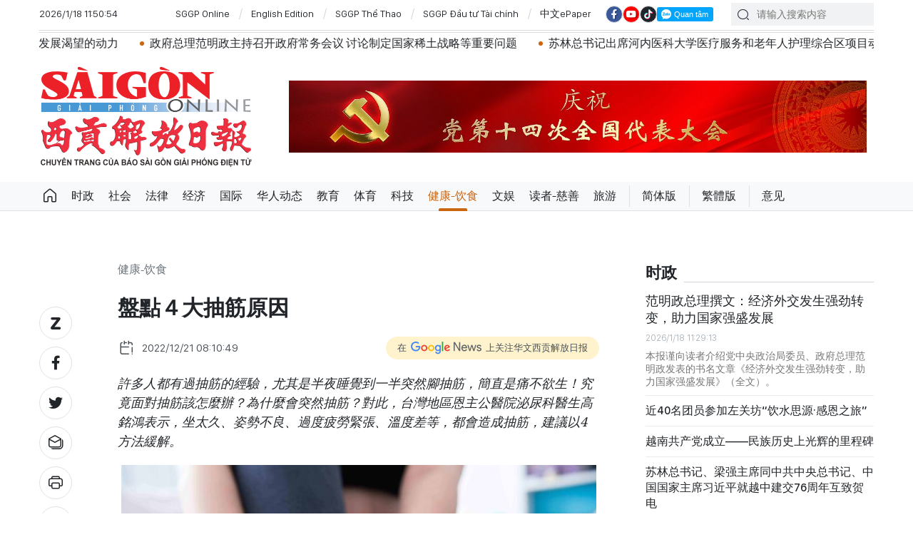

--- FILE ---
content_type: text/html;charset=utf-8
request_url: https://cn.sggp.org.vn/%E7%9B%A4%E9%BB%9E%EF%BC%94%E5%A4%A7%E6%8A%BD%E7%AD%8B%E5%8E%9F%E5%9B%A0-post85968.html
body_size: 21640
content:

 <!DOCTYPE html>
<html lang="zh" class="sgcn">
<head>


 <title>盤點４大抽筋原因 | 华文西贡解放日报</title>
<meta name="description" content="許多人都有過抽筋的經驗，尤其是半夜睡覺到一半突然腳抽筋，簡直是痛不欲生！究竟面對抽筋該怎麼辦？為什麼會突然抽筋？對此，台灣地區恩主公醫院泌尿科醫生高銘鴻表示，坐太久、姿勢不良、過度疲勞緊張、溫度差等，都會造成抽筋，建議以4方法緩解。"/>
<meta name="keywords" content="盤點４大抽筋原因,坐太久,姿勢不良,過度疲勞緊張"/>
<meta name="news_keywords" content="盤點４大抽筋原因,坐太久,姿勢不良,過度疲勞緊張"/>
<meta http-equiv="Content-Type" content="text/html; charset=utf-8" />
<meta http-equiv="X-UA-Compatible" content="IE=edge"/>
<meta http-equiv="refresh" content="1200" />
<meta name="revisit-after" content="1 days" />
<!-- <meta name="viewport" content="width=device-width, initial-scale=1">-->
<meta http-equiv="content-language" content="zh" />
<link rel="shortcut icon" href="https://static-cms-sggp.epicdn.me/v4/web-cn/styles/img/favicon.ico" type="image/x-icon" />
<link rel="dns-prefetch" href="//static.sggp.org.vn"/>
<link rel="dns-prefetch" href="//www.google-analytics.com" />
<link rel="dns-prefetch" href="//www.googletagmanager.com" />
<link rel="dns-prefetch" href="//stc.za.zaloapp.com" />
<link rel="dns-prefetch" href="//fonts.googleapis.com" />
<meta property="fb:app_id" itemprop="name" content="1508416085866718"/>
<script>
var cmsConfig = {
domainDesktop: 'https://cn.sggp.org.vn',
domainMobile: 'https://cn.sggp.org.vn',
domainApi: 'https://api-cn.sggp.org.vn',
domainStatic: 'https://static-cms-sggp.epicdn.me/v4/web-cn',
domainLog: 'https://log-cn.sggp.org.vn',
googleAnalytics: 'G-868LWVB1EB,UA-97175671-1',
siteId: 0,
adsZone: 9,
adsLazy: true
};
if (window.location.protocol !== 'https:' && window.location.hostname.indexOf('sggp.org.vn') !== -1) {
window.location = 'https://' + window.location.hostname + window.location.pathname + window.location.hash;
}
var USER_AGENT=window.navigator&&window.navigator.userAgent||"",IS_MOBILE=/Android|webOS|iPhone|iPod|BlackBerry|Windows Phone|IEMobile|Mobile Safari|Opera Mini/i.test(USER_AGENT),IS_REDIRECT=!1;function setCookie(e,o,i){var n=new Date,i=(n.setTime(n.getTime()+24*i*60*60*1e3),"expires="+n.toUTCString());document.cookie=e+"="+o+"; "+i+";path=/;"}function getCookie(e){var o=document.cookie.indexOf(e+"="),i=o+e.length+1;return!o&&e!==document.cookie.substring(0,e.length)||-1===o?null:(-1===(e=document.cookie.indexOf(";",i))&&(e=document.cookie.length),unescape(document.cookie.substring(i,e)))}IS_MOBILE&&getCookie("isDesktop")&&(setCookie("isDesktop",1,-1),window.location=window.location.pathname+window.location.search,IS_REDIRECT=!0);
</script>
 <meta name="robots" content="noarchive, max-image-preview:large, index, follow" />
<meta name="GOOGLEBOT" content="noarchive, max-image-preview:large, index, follow" />
 <link rel="canonical" href="https://cn.sggp.org.vn/盤點４大抽筋原因-post85968.html" />

 <meta property="og:site_name" content="华文西贡解放日报"/>
<meta property="og:rich_attachment" content="true"/>
<meta property="og:type" content="article"/>
<meta property="og:url" content="https://cn.sggp.org.vn/盤點４大抽筋原因-post85968.html"/>
<meta property="og:image" content="https://image.sggp.org.vn/1200x630/Uploaded/2026/bwvvopqi/2022_12_20/vop-be-1222.jpg"/>
<meta property="og:image:width" content="1200"/>
<meta property="og:image:height" content="630"/>
<meta property="og:title" content="盤點４大抽筋原因"/>
<meta property="og:description" content="許多人都有過抽筋的經驗，尤其是半夜睡覺到一半突然腳抽筋，簡直是痛不欲生！究竟面對抽筋該怎麼辦？為什麼會突然抽筋？對此，台灣地區恩主公醫院泌尿科醫生高銘鴻表示，坐太久、姿勢不良、過度疲勞緊張、溫度差等，都會造成抽筋，建議以4方法緩解。"/>
<meta name="twitter:card" value="summary"/>
<meta name="twitter:url" content="https://cn.sggp.org.vn/盤點４大抽筋原因-post85968.html"/>
<meta name="twitter:title" content="盤點４大抽筋原因"/>
<meta name="twitter:description" content="許多人都有過抽筋的經驗，尤其是半夜睡覺到一半突然腳抽筋，簡直是痛不欲生！究竟面對抽筋該怎麼辦？為什麼會突然抽筋？對此，台灣地區恩主公醫院泌尿科醫生高銘鴻表示，坐太久、姿勢不良、過度疲勞緊張、溫度差等，都會造成抽筋，建議以4方法緩解。"/>
<meta name="twitter:image" content="https://image.sggp.org.vn/1200x630/Uploaded/2026/bwvvopqi/2022_12_20/vop-be-1222.jpg"/>
<meta name="twitter:site" content="@华文西贡解放日报"/>
<meta name="twitter:creator" content="@华文西贡解放日报"/>
 <meta property="article:tag" content="盤點４大抽筋原因,坐太久,姿勢不良,過度疲勞緊張"/>
<meta property="article:section" content="健康-饮食" />
<meta property="article:published_time" content="2022-12-21T15:10:49+0700"/>
<meta property="article:modified_time" content="2022-12-21T14:31:06+0700"/>

 <meta property="dable:image" content="https://image.sggp.org.vn/600x315/Uploaded/2026/bwvvopqi/2022_12_20/vop-be-1222.jpg"/>
 <meta property="dable:item_id" content="85968"/>
 <meta property="dable:author" content="(據互聯網)"/>
<script type="application/ld+json">
{
"@context": "http://schema.org",
"@type": "Organization",
"name": "华文西贡解放日报",
"url": "https://cn.sggp.org.vn",
"logo": "https://static-cms-sggp.epicdn.me/v4/web-cn/styles/img/logo.png"
}
</script>

 <script type="application/ld+json">
{
"@context" : "http://schema.org",
"@type" : "WebSite",
"name" : "健康-饮食",
"url" : "https://cn.sggp.org.vn/健康-饮食/"
}
</script>
<script type="application/ld+json">
{
"@context":"http://schema.org",
"@type":"BreadcrumbList",
"itemListElement":[
{
"@type":"ListItem",
"position":1,
"item":{
"@id":"https://cn.sggp.org.vn/健康-饮食/",
"name":"健康-饮食"
}
}
]
}
</script>
 <script type="application/ld+json">
{
"@context": "http://schema.org",
"@type": "NewsArticle",
"mainEntityOfPage":{
"@type":"WebPage",
"@id":"https://cn.sggp.org.vn/盤點４大抽筋原因-post85968.html"
},
"headline": "盤點４大抽筋原因",
"description": "許多人都有過抽筋的經驗，尤其是半夜睡覺到一半突然腳抽筋，簡直是痛不欲生！究竟面對抽筋該怎麼辦？為什麼會突然抽筋？對此，台灣地區恩主公醫院泌尿科醫生高銘鴻表示，坐太久、姿勢不良、過度疲勞緊張、溫度差等，都會造成抽筋，建議以4方法緩解。",
"image": {
"@type": "ImageObject",
"url": "https://image.sggp.org.vn/1200x630/Uploaded/2026/bwvvopqi/2022_12_20/vop-be-1222.jpg",
"width" : 1200,
"height" : 675
},
"datePublished": "2022-12-21T15:10:49+0700",
"dateModified": "2022-12-21T14:31:06+0700",
"author": {
"@type": "Person",
"name": "(據互聯網)"
},
"publisher": {
"@type": "Organization",
"name": "华文西贡解放日报",
"logo": {
"@type": "ImageObject",
"url": "https://static-cms-sggp.epicdn.me/v4/web-cn/styles/img/logo.png"
}
}
}
</script>

 <link rel="preload" href="https://static-cms-sggp.epicdn.me/v4/web-cn/styles/fonts/sggp/Noto_Serif_TC/NotoSerifTC-Black.otf" as="font" type="font/otf" crossorigin>
<link rel="preload" href="https://static-cms-sggp.epicdn.me/v4/web-cn/styles/fonts/sggp/Noto_Serif_TC/NotoSerifTC-Medium.otf" as="font" type="font/otf" crossorigin>
<link rel="preload" href="https://static-cms-sggp.epicdn.me/v4/web-cn/styles/fonts/sggp/Noto/NotoSerif-SemiBold.ttf" as="font" type="font/ttf" crossorigin>
<link rel="preload" href="https://static-cms-sggp.epicdn.me/v4/web-cn/styles/fonts/sggp/Noto/NotoSerif-Regular.ttf" as="font" type="font/ttf" crossorigin>
<link rel="preload" href="https://static-cms-sggp.epicdn.me/v4/web-cn/styles/fonts/sggp/Noto/NotoSerif-Italic.ttf" as="font" type="font/ttf" crossorigin>
<link rel="preload" href="https://static-cms-sggp.epicdn.me/v4/web-cn/styles/fonts/sggp/SanFranciscoDisplay/SanFranciscoDisplay-Semibold.otf" as="font" type="font/otf" crossorigin>
<link rel="preload" href="https://static-cms-sggp.epicdn.me/v4/web-cn/styles/fonts/sggp/SanFranciscoDisplay/SanFranciscoDisplay-Medium.otf" as="font" type="font/otf" crossorigin>
<link rel="preload" href="https://static-cms-sggp.epicdn.me/v4/web-cn/styles/fonts/sggp/SanFranciscoDisplay/SanFranciscoDisplay-Regular.otf" as="font" type="font/otf" crossorigin>
<link rel="preload" href="https://static-cms-sggp.epicdn.me/v4/web/styles/css/main.min-1.2.5.css" as="style">
<link rel="preload" href="https://static-cms-sggp.epicdn.me/v4/web-cn/js/main.min.js?v=1.0.4" as="script">

 <link rel="preload" href="https://static-cms-sggp.epicdn.me/v4/web-cn/js/detail.min.js?v=1.0.2" as="script">
 <link rel="preload" href="https://static-cms-common.zadn.vn/content-body/styles/css/sggp.css?v=1.0.2" as="style">
<link rel="stylesheet" href="https://static-cms-common.zadn.vn/content-body/styles/css/sggp.css?v=1.0.2">
<link rel="stylesheet" href="https://static-cms-sggp.epicdn.me/v4/web/styles/css/main.min-1.2.5.css">


  <script type="text/javascript">
var _metaOgUrl = 'https://cn.sggp.org.vn/share85968.html';
var page_title = document.title;
var tracked_url = window.location.pathname + window.location.search + window.location.hash;
 var cate_path = '\u5065\u5EB7-\u996E\u98DF';
if (cate_path.length > 0) {
tracked_url = "/" + cate_path + tracked_url;
}
</script>
 <script async="" src="https://www.googletagmanager.com/gtag/js?id=G-868LWVB1EB"></script>
<script>
if(!IS_REDIRECT){
window.dataLayer = window.dataLayer || [];
function gtag(){dataLayer.push(arguments);}
gtag('js', new Date());
 gtag('config', 'G-868LWVB1EB', {page_path: tracked_url});
 
  gtag('config', 'UA-97175671-1', {page_path: tracked_url});
 }
</script>
<script async defer src="https://static-cms-sggp.epicdn.me/v4/web-cn/js/log.min.js?v=1.0"></script>
 <script src="https://api-cn.sggp.org.vn/sda?object_type=2&object_id=9&platform=1&head_append=1" data-object="9"></script>

  


<script type="text/javascript">
var cateId = 9;
var contentId = 85968;
</script>
<script async src="https://sp.zalo.me/plugins/sdk.js"></script>
</head>
<body class="">  
 <header class="site-header ">
<div class="container">
<div class="top-header">
<time id="todayTime" class="time"></time>
 <a href="https://sggp.org.vn/" target="_blank" title="SGGP Online">SGGP Online</a>
<a href="https://en.sggp.org.vn/" target="_blank" title="English Edition">English Edition</a>
<a href="https://thethao.sggp.org.vn/" target="_blank" title="SGGP Thể Thao">SGGP Thể Thao</a>
<a href="https://dttc.sggp.org.vn/" target="_blank" title="SGGP Đầu tư Tài chính">SGGP Đầu tư Tài chính</a>
<a href="/epaper/" target="_blank" title="中文ePaper">中文ePaper</a>
<div class="social">
<a href="https://www.facebook.com/baosggphoavan" class="fb" target="_blank" title="Báo SGGP Hoa văn trên Facebook"><i class="ic-facebook"></i></a>
<a href="https://www.youtube.com/@sggphoavan" class="yt" target="_blank" title="Báo SGGP Hoa văn trên Youtube"><i class="ic-video"></i></a>
<a href="https://www.tiktok.com/@sggphoavan" class="tiktok" target="_blank" title="Báo SGGP Hoa văn trên Tiktok"><i class="ic-tiktok"></i></a>
<div class="zalo-follow-only-button" data-oaid="1947282927698490478">Quan tâm Zalo OA</div>
</div>
<div class="search">
<input type="text" class="input-search txtsearch" placeholder="请输入搜索内容">
<i class="ic-search btn_search"></i>
</div>
</div>


 <div class="headline">
<div class="marquee">

<a class="item" href="https://cn.sggp.org.vn/%E8%B6%8A%E5%8D%97%E5%85%B1%E4%BA%A7%E5%85%9A%E6%88%90%E7%AB%8B%E6%B0%91%E6%97%8F%E5%8E%86%E5%8F%B2%E4%B8%8A%E5%85%89%E8%BE%89%E7%9A%84%E9%87%8C%E7%A8%8B%E7%A2%91-post132562.html" title="越南共产党成立——民族历史上光辉的里程碑" >越南共产党成立——民族历史上光辉的里程碑</a>

<a class="item" href="https://cn.sggp.org.vn/post-132561.html" title="苏林总书记、梁强主席同中共中央总书记、中国国家主席习近平就越中建交76周年互致贺电" >苏林总书记、梁强主席同中共中央总书记、中国国家主席习近平就越中建交76周年互致贺电</a>

<a class="item" href="https://cn.sggp.org.vn/post-132560.html" title="确保党“十四大”文件成为革新思维与行动、激发发展渴望的动力" >确保党“十四大”文件成为革新思维与行动、激发发展渴望的动力</a>

<a class="item" href="https://cn.sggp.org.vn/post-132532.html" title="政府总理范明政主持召开政府常务会议 讨论制定国家稀土战略等重要问题" >政府总理范明政主持召开政府常务会议 讨论制定国家稀土战略等重要问题</a>

<a class="item" href="https://cn.sggp.org.vn/post-132525.html" title="苏林总书记出席河内医科大学医疗服务和老年人护理综合区项目动工仪式" >苏林总书记出席河内医科大学医疗服务和老年人护理综合区项目动工仪式</a>

<a class="item" href="https://cn.sggp.org.vn/post-132515.html" title="党十四大：越南未来十年的发展方向" >党十四大：越南未来十年的发展方向</a>

<a class="item" href="https://cn.sggp.org.vn/%E5%85%9A%E4%B8%AD%E5%A4%AE%E6%80%BB%E4%B9%A6%E8%AE%B0%E8%8B%8F%E6%9E%97%E6%94%BF%E5%BA%9C%E6%80%BB%E7%90%86%E8%8C%83%E6%98%8E%E6%94%BF%E5%87%BA%E5%B8%AD%E8%B6%8A%E5%8D%97%E9%A6%96%E5%AE%B6%E8%8A%AF%E7%89%87%E5%88%B6%E9%80%A0%E5%8E%82%E5%8A%A8%E5%B7%A5%E4%BB%AA%E5%BC%8F-post132496.html" title="党中央总书记苏林、政府总理范明政出席越南首家芯片制造厂动工仪式" >党中央总书记苏林、政府总理范明政出席越南首家芯片制造厂动工仪式</a>

<a class="item" href="https://cn.sggp.org.vn/%E5%85%9A%E4%B8%AD%E5%A4%AE%E4%B9%A6%E8%AE%B0%E5%A4%84%E5%B8%B8%E5%8A%A1%E4%B9%A6%E8%AE%B0%E9%99%88%E9%94%A6%E7%A7%80%E5%87%BA%E5%B8%AD%E5%AE%A3%E6%95%99%E4%B8%8E%E6%B0%91%E8%BF%90%E5%BA%94%E7%94%A8%E7%A8%8B%E5%BC%8F%E4%B8%8A%E7%BA%BF%E5%90%AF%E5%8A%A8%E4%BB%AA%E5%BC%8F-post132489.html" title="党中央书记处常务书记陈锦秀出席“宣教与民运”应用程式上线启动仪式" >党中央书记处常务书记陈锦秀出席“宣教与民运”应用程式上线启动仪式</a>

<a class="item" href="https://cn.sggp.org.vn/post-132482.html" title="政府总理范明政：神速的“光中战役”取得干脆利落的胜利" >政府总理范明政：神速的“光中战役”取得干脆利落的胜利</a>

<a class="item" href="https://cn.sggp.org.vn/%E5%85%B3%E4%BA%8E%E9%80%89%E6%B0%91%E5%90%8D%E5%8D%95%E7%BC%96%E5%88%B6%E5%8E%9F%E5%88%99-post132467.html" title="关于选民名单编制原则" >关于选民名单编制原则</a>

<a class="item" href="https://cn.sggp.org.vn/post-132473.html" title="政府总理范明政会见日本总务大臣林芳正" >政府总理范明政会见日本总务大臣林芳正</a>

<a class="item" href="https://cn.sggp.org.vn/post-132435.html" title="越南政府总理范明政：到2050年实现净零排放是国家的政治使命" >越南政府总理范明政：到2050年实现净零排放是国家的政治使命</a>
 </div>
</div>

<div class="content-header">
 <a href="https://cn.sggp.org.vn" title="华文西贡解放日报" class="logo">华文西贡解放日报</a>

<div id="sdaWeb_SdaHeader" class="rennab" data-platform="1" data-position="Web_SdaHeader">
<script>
window.addEventListener('load', function(){
if(typeof Web_SdaHeader != 'undefined'){window.CMS_RENNAB.pushSda(Web_SdaHeader, 'sdaWeb_SdaHeader');}else{document.getElementById('sdaWeb_SdaHeader').style.display = "none";}
});
</script>
</div>
</div>
</div>


<div class="navigation sticky">
<ul class="menu">
<li>
<a class="ic-home " href="https://cn.sggp.org.vn" title="Trang chủ">Trang chủ</a>
</li>
 
<li>
<a class="" href="https://cn.sggp.org.vn/时政/" title="时政">时政</a>

</li>

<li>
<a class="" href="https://cn.sggp.org.vn/社会/" title="社会">社会</a>

</li>

<li>
<a class="" href="https://cn.sggp.org.vn/法律/" title="法律">法律</a>

</li>

<li>
<a class="" href="https://cn.sggp.org.vn/经济/" title="经济">经济</a>

</li>

<li>
<a class="" href="https://cn.sggp.org.vn/国际/" title="国际">国际</a>

</li>

<li>
<a class="" href="https://cn.sggp.org.vn/华人动态/" title="华人动态">华人动态</a>

</li>

<li>
<a class="" href="https://cn.sggp.org.vn/教育/" title="教育">教育</a>

</li>

<li>
<a class="" href="https://cn.sggp.org.vn/体育/" title="体育">体育</a>

</li>

<li>
<a class="" href="https://cn.sggp.org.vn/科技/" title="科技">科技</a>

</li>

<li>
<a class="active" href="https://cn.sggp.org.vn/健康-饮食/" title="健康-饮食">健康-饮食</a>

</li>

<li>
<a class="" href="https://cn.sggp.org.vn/文娱/" title="文娱">文娱</a>

</li>

<li>
<a class="" href="https://cn.sggp.org.vn/读者-慈善/" title="读者-慈善">读者-慈善</a>

</li>

<li>
<a class="" href="https://cn.sggp.org.vn/旅游/" title="旅游">旅游</a>

</li>
 <li class="bold"><a href="javascript:TSC('gb');" title="简体版">简体版</a></li>
<li class="bold"><a href="javascript:TSC('big5');" title="繁體版">繁體版</a></li>
<li class="bold"><a href="mailto:hoavan@sggp.org.vn" target="_blank" title="意见">意见</a></li>

</ul>
</div>
</header>
<div class="site-body"> 
 

<div class="container detail-page">
<div class="rennab-wrap equal-3">

<div id="sdaWeb_SdaTop" class="rennab" data-platform="1" data-position="Web_SdaTop">
<script>
window.addEventListener('load', function(){
if(typeof Web_SdaTop != 'undefined'){window.CMS_RENNAB.pushSda(Web_SdaTop, 'sdaWeb_SdaTop');}else{document.getElementById('sdaWeb_SdaTop').style.display = "none";}
});
</script>
</div>
</div>
<div class="row">
<div class="main-col content-col">
<div class="article">



<div class="breadcrumbs">
     <h2 class="main">
<a href="https://cn.sggp.org.vn/健康-饮食/" title="健康-饮食" class="active">健康-饮食</a>
</h2>


</div>


<div class="social sticky article__share">
<a href="javascript:void(0);" class="zl zalo-share-button" data-href="https://cn.sggp.org.vn/share85968.html" data-oaid="2972004326007924608" data-layout="2" data-color="blue" data-customize="true">
<i class="ic-zalo"></i>
</a>
<a href="javascript:void(0);" class="share fb" data-href="https://cn.sggp.org.vn/share85968.html" data-rel="facebook" title="Share Facebook">
<i class="ic-facebook"></i>
</a>
<a href="javascript:void(0);" class="share tw" data-href="https://cn.sggp.org.vn/share85968.html" data-rel="twitter" title="Share Twitter">
<i class="ic-twitter"></i>
</a>
<a href="mailto:?subject=Tin đáng đọc từ Báo Sài Gòn Giải Phóng&body=https://cn.sggp.org.vn/share85968.html" class="mail">
<i class="ic-email "></i>
</a>
<a href="javascript:void(0);" class="print sendprint" title="Print">
<i class="ic-print"></i>
</a>
<a href="javascript:void(0);" class="share link" data-rel="copy" data-href="https://cn.sggp.org.vn/share85968.html" title="Copy link">
<i class="ic-link"></i>
</a>
<a href="#comment85968" class="mess" title="Comment">
<i class="ic-mess"></i>
</a>

<a href="https://cn.sggp.org.vn/健康-饮食/" class="back" title="健康-饮食">
<i class="ic-reply"></i>
</a>
</div>

 <h1 class="article__title cms-title">
 盤點４大抽筋原因
</h1>

<div class="article__meta">
<div class="row">




<time class="time" datetime="2022-12-21T15:10:49+0700"><i class="ic-calendar"></i><span data-time="1671610249">21/12/2022 15:10</span></time>
<meta class="cms-date" itemprop="datePublished" content="2022-12-21T15:10:49+0700">
<a class="gg-news" href="https://news.google.com/publications/CAAqBwgKMNHOqQww4862BA" target="_blank" title="Google News">
<span>在</span>
<img src="https://static-cms-sggp.epicdn.me/v4/web-cn/styles/img/gg-news.png" alt="Google News">
<span>上关注华文西贡解放日报</span>
</a>
</div>
</div>

 <div class="article__sapo cms-desc">
許多人都有過抽筋的經驗，尤其是半夜睡覺到一半突然腳抽筋，簡直是痛不欲生！究竟面對抽筋該怎麼辦？為什麼會突然抽筋？對此，台灣地區恩主公醫院泌尿科醫生高銘鴻表示，坐太久、姿勢不良、過度疲勞緊張、溫度差等，都會造成抽筋，建議以4方法緩解。
</div>

<div id="sdaWeb_SdaArticleAfterSapo" class="rennab" data-platform="1" data-position="Web_SdaArticleAfterSapo">
<script>
window.addEventListener('load', function(){
if(typeof Web_SdaArticleAfterSapo != 'undefined'){window.CMS_RENNAB.pushSda(Web_SdaArticleAfterSapo, 'sdaWeb_SdaArticleAfterSapo');}else{document.getElementById('sdaWeb_SdaArticleAfterSapo').style.display = "none";}
});
</script>
</div>

<div class="article__body zce-content-body cms-body" itemprop="articleBody">


<figure class="">
<img class="cms-photo" src="https://image.sggp.org.vn/w680/Uploaded/2026/bwvvopqi/2022_12_20/vop-be-1222.jpg" alt="盤點４大抽筋原因" cms-photo-caption="盤點４大抽筋原因"/>

</figure>

<div id="sdaWeb_SdaArticleAfterAvatar" class="rennab" data-platform="1" data-position="Web_SdaArticleAfterAvatar">
<script>
window.addEventListener('load', function(){
if(typeof Web_SdaArticleAfterAvatar != 'undefined'){window.CMS_RENNAB.pushSda(Web_SdaArticleAfterAvatar, 'sdaWeb_SdaArticleAfterAvatar');}else{document.getElementById('sdaWeb_SdaArticleAfterAvatar').style.display = "none";}
});
</script>
</div>
<p style="text-align: justify;">姿勢不良、疲勞、天冷體溫溫差大、暖身不足都是抽筋原因。高銘鴻醫生指出，民眾若是坐太久、長時間維持不良姿勢、過度疲勞、緊張、天氣太冷或電風扇對著手腳直吹，造成體溫和外界“溫度差”、 運動前暖身不足、運動後按摩、伸展不足，都很有可能造成抽筋的現象。</p> 
<p style="text-align: center;"><strong>抽筋怎麼辦？</strong></p> 
<p style="text-align: justify;">面對突如其來的抽筋不舒服，該怎麼辦？可以立即休息、按摩、伸展、熱敷等方式舒緩抽筋。</p>
<div class="sda_middle">
 <div id="sdaWeb_SdaArticleMiddle" class="rennab fyi" data-position="Web_SdaArticleMiddle"> 
  <script>
window.addEventListener('load', function(){ if(typeof Web_SdaArticleMiddle != 'undefined'){window.CMS_RENNAB.pushSda(Web_SdaArticleMiddle, 'sdaWeb_SdaArticleMiddle');}else{document.getElementById('sdaWeb_SdaArticleMiddle').style.display = "none";} });
   </script> 
 </div>
</div> 
<p style="text-align: justify;"><strong>1.休息：</strong>如果突然抽筋，建議民眾立即休息，停下原本進行的動作。</p> 
<p style="text-align: justify;"><strong>2.按摩：</strong>可以輕柔按摩，幫助緊繃肌肉恢復到鬆弛狀態。</p>
<div class="sda_middle">
 <div id="sdaWeb_SdaArticleMiddle1" class="rennab fyi" data-position="Web_SdaArticleMiddle1"> 
  <script>
window.addEventListener('load', function(){ if(typeof Web_SdaArticleMiddle1 != 'undefined'){window.CMS_RENNAB.pushSda(Web_SdaArticleMiddle1, 'sdaWeb_SdaArticleMiddle1');}else{document.getElementById('sdaWeb_SdaArticleMiddle1').style.display = "none";} });
   </script> 
 </div>
</div> 
<p style="text-align: justify;"><strong>3.伸展：</strong>發生抽筋的時候，可以“往抽筋的反方向”緩慢拉伸，同時搭配按摩舒緩肌肉。</p> 
<p style="text-align: justify;"><strong>4.熱敷：</strong>若出現抽筋，也可以使用熱毛巾或電熱墊敷在抽筋部位，增加血液循環，緩解抽筋等不適症狀◆</p>





<div class="article__author cms-author">
(據互聯網)
</div>



<div id="sdaWeb_SdaArticleAfterBody" class="rennab" data-platform="1" data-position="Web_SdaArticleAfterBody">
<script>
window.addEventListener('load', function(){
if(typeof Web_SdaArticleAfterBody != 'undefined'){window.CMS_RENNAB.pushSda(Web_SdaArticleAfterBody, 'sdaWeb_SdaArticleAfterBody');}else{document.getElementById('sdaWeb_SdaArticleAfterBody').style.display = "none";}
});
</script>
</div>
</div>


<div class="social border article__share">

<a href="https://cn.sggp.org.vn/健康-饮食/" class="back" title="健康-饮食">
<i class="ic-reply"></i>
</a>
<a href="#comment85968" class="mess" title="Comment">
<i class="ic-mess"></i>
</a>
<a href="mailto:?subject=Tin đáng đọc từ Báo Sài Gòn Giải Phóng&body=https://cn.sggp.org.vn/share85968.html" class="mail">
<i class="ic-email "></i>
</a>
<a href="javascript:void(0);" class="share link" data-rel="copy" data-href="https://cn.sggp.org.vn/share85968.html" title="Copy link">
<i class="ic-link"></i>
</a>
<a href="javascript:void(0);" class="print sendprint" title="Print">
<i class="ic-print"></i>
</a>
<a href="javascript:void(0);" class="zl zalo-share-button" data-href="https://cn.sggp.org.vn/share85968.html" data-oaid="2972004326007924608" data-layout="2" data-color="blue" data-customize="true">
<i class="ic-zalo"></i>
</a>
<a href="javascript:void(0);" class="share fb" data-href="https://cn.sggp.org.vn/share85968.html" data-rel="facebook" title="Share Facebook">
<i class="ic-facebook"></i>
</a>
<a href="javascript:void(0);" class="share tw" data-href="https://cn.sggp.org.vn/share85968.html" data-rel="twitter" title="Share Twitter">
<i class="ic-twitter"></i>
</a>
</div>

<div id="sdaWeb_SdaArticleAfterSocial" class="rennab" data-platform="1" data-position="Web_SdaArticleAfterSocial">
<script>
window.addEventListener('load', function(){
if(typeof Web_SdaArticleAfterSocial != 'undefined'){window.CMS_RENNAB.pushSda(Web_SdaArticleAfterSocial, 'sdaWeb_SdaArticleAfterSocial');}else{document.getElementById('sdaWeb_SdaArticleAfterSocial').style.display = "none";}
});
</script>
</div>

 <div class="article__tag">
<h3 class="box-heading">
<span class="title">关键词</span>
</h3>
<div class="box-content">
 <a href="https://cn.sggp.org.vn/盤點４大抽筋原因-tag183650.html" title="盤點４大抽筋原因">盤點４大抽筋原因</a>
 <a href="https://cn.sggp.org.vn/坐太久-tag183651.html" title="坐太久">坐太久</a>
 <a href="https://cn.sggp.org.vn/姿勢不良-tag183652.html" title="姿勢不良">姿勢不良</a>
 <a href="https://cn.sggp.org.vn/過度疲勞緊張-tag183649.html" title="過度疲勞緊張">過度疲勞緊張</a>
 </div>
</div>

<div id="sdaWeb_SdaArticleAfterTag" class="rennab" data-platform="1" data-position="Web_SdaArticleAfterTag">
<script>
window.addEventListener('load', function(){
if(typeof Web_SdaArticleAfterTag != 'undefined'){window.CMS_RENNAB.pushSda(Web_SdaArticleAfterTag, 'sdaWeb_SdaArticleAfterTag');}else{document.getElementById('sdaWeb_SdaArticleAfterTag').style.display = "none";}
});
</script>
</div>

 <div class="wrap-comment" id="comment85968" data-id="85968" data-type="20"></div>

<div id="sdaWeb_SdaArticleAfterComment" class="rennab" data-platform="1" data-position="Web_SdaArticleAfterComment">
<script>
window.addEventListener('load', function(){
if(typeof Web_SdaArticleAfterComment != 'undefined'){window.CMS_RENNAB.pushSda(Web_SdaArticleAfterComment, 'sdaWeb_SdaArticleAfterComment');}else{document.getElementById('sdaWeb_SdaArticleAfterComment').style.display = "none";}
});
</script>
</div>
</div>


<div class="multi-pack-3">
<h3 class="box-heading">
<a href="https://cn.sggp.org.vn/健康-饮食/" title="健康-饮食" class="title">
相关阅读
</a>
</h3>
<div class="box-content content-list " data-source="recommendation-9">

 
<article class="story" data-id="132535">
 

 <figure class="story__thumb">
<a class="cms-link" href="https://cn.sggp.org.vn/胡志明市平富坊免费向老年人及弱势群体提供医疗保健服务-post132535.html" title="胡志明市平富坊免费向老年人及弱势群体提供医疗保健服务">
 <img class="lazyload" src="[data-uri]" data-src="https://image.sggp.org.vn/240x160/Uploaded/2026/chuovhu/2026_01_17/z74399671635429c269d752ddb2f1d4829456f5faae1b3-1768632289161411250296-172-5158.jpg" alt="老年人接受免费健康咨询。">
</a>
</figure>


<h2 class="story__heading" data-tracking="132535">
<a class="cms-link" href="https://cn.sggp.org.vn/胡志明市平富坊免费向老年人及弱势群体提供医疗保健服务-post132535.html" title="胡志明市平富坊免费向老年人及弱势群体提供医疗保健服务">
胡志明市平富坊免费向老年人及弱势群体提供医疗保健服务
 
</a>
</h2> 
<div class="story__meta">


<time class="time" datetime="2026-01-17T18:30:30+0700" data-time="1768649430">
17/01/2026 18:30
</time>
</div>


 <div class="story__summary story__shorten">
<p>1月17日上午，胡志明市平富坊人委会已与各医疗单位及热心人士配合举行为地方贫困老年人、弱势群体的“健康关爱日”并为当地儿童赠送爱心礼物的活动。</p>
</div>
</article>




<article class="story" data-id="132525">
 

 <figure class="story__thumb">
<a class="cms-link" href="https://cn.sggp.org.vn/苏林总书记出席河内医科大学医疗服务和老年人护理综合区项目动工仪式-post132525.html" title="苏林总书记出席河内医科大学医疗服务和老年人护理综合区项目动工仪式">
 <img class="lazyload" src="[data-uri]" data-src="https://image.sggp.org.vn/240x160/Uploaded/2026/cqjwqcadl/2026_01_17/1-9663-3927.jpg" alt="苏林总书记出席河内医科大学医疗服务和老年人护理综合区项目动工仪式">
</a>
</figure>


<h2 class="story__heading" data-tracking="132525">
<a class="cms-link" href="https://cn.sggp.org.vn/苏林总书记出席河内医科大学医疗服务和老年人护理综合区项目动工仪式-post132525.html" title="苏林总书记出席河内医科大学医疗服务和老年人护理综合区项目动工仪式">
苏林总书记出席河内医科大学医疗服务和老年人护理综合区项目动工仪式
 <i class="ic-type-video"></i>
</a>
</h2> 
<div class="story__meta">


<time class="time" datetime="2026-01-17T13:00:17+0700" data-time="1768629617">
17/01/2026 13:00
</time>
</div>


 <div class="story__summary story__shorten">
<p>据越通社报道，在迎接越南共产党第十四次全国代表大会的喜庆氛围中，党中央总书记苏林1月17日出席了由河内医科大学医院、河内住房投资与发展总公司（HANDICO）及NGS设备通信股份公司组成的投资商联名在河内医科大学黄梅分院举行的河内医科大学医疗服务和老年人护理综合区项目动工仪式。</p>
</div>
</article>




<article class="story" data-id="132433">
 

 <figure class="story__thumb">
<a class="cms-link" href="https://cn.sggp.org.vn/the-reverie-saigon-以-金宝爵-礼盒迎新年开运兴旺圆满-post132433.html" title="THE REVERIE SAIGON 以 “金宝爵” 礼盒迎新年开运兴旺圆满">
 <img class="lazyload" src="[data-uri]" data-src="https://image.sggp.org.vn/240x160/Uploaded/2026/zlhnwurwq/2026_01_15/11-437-4709.png" alt="THE REVERIE SAIGON 以 “金宝爵” 礼盒迎新年开运兴旺圆满">
</a>
</figure>


<h2 class="story__heading" data-tracking="132433">
<a class="cms-link" href="https://cn.sggp.org.vn/the-reverie-saigon-以-金宝爵-礼盒迎新年开运兴旺圆满-post132433.html" title="THE REVERIE SAIGON 以 “金宝爵” 礼盒迎新年开运兴旺圆满">
THE REVERIE SAIGON 以 “金宝爵” 礼盒迎新年开运兴旺圆满
 
</a>
</h2> 
<div class="story__meta">


<time class="time" datetime="2026-01-15T09:04:10+0700" data-time="1768442650">
15/01/2026 09:04
</time>
</div>


 <div class="story__summary story__shorten">
<p><i>迎接 2026 新年与丙午春节的来临，The Reverie Saigon 正式推出 “金宝爵” 礼盒系列，其灵感源自孔雀 —— 象征吉祥、繁盛与永恒之美的瑞禽。</i></p>
</div>
</article>




<article class="story" data-id="132410">
 

 <figure class="story__thumb">
<a class="cms-link" href="https://cn.sggp.org.vn/胡志明市堤岸坊东医会举行首届任期大会-post132410.html" title="胡志明市堤岸坊东医会举行首届任期大会">
 <img class="lazyload" src="[data-uri]" data-src="https://image.sggp.org.vn/240x160/Uploaded/2026/zdjwptrnw/2026_01_14/img-1866-9130-4677.jpeg" alt="胡志明市堤岸坊东医会举行首届任期大会">
</a>
</figure>


<h2 class="story__heading" data-tracking="132410">
<a class="cms-link" href="https://cn.sggp.org.vn/胡志明市堤岸坊东医会举行首届任期大会-post132410.html" title="胡志明市堤岸坊东医会举行首届任期大会">
胡志明市堤岸坊东医会举行首届任期大会
 <i class="ic-type-video"></i>
</a>
</h2> 
<div class="story__meta">


<time class="time" datetime="2026-01-14T18:30:12+0700" data-time="1768390212">
14/01/2026 18:30
</time>
</div>


 <div class="story__summary story__shorten">
<p>2026年1月14日上午，胡志明市堤岸坊（原第五郡）东医会举行首届任期（2025—2030年）大会。</p>
</div>
</article>
 
<div id="sdaWeb_SdaNative1" class="rennab" data-platform="1" data-position="Web_SdaNative1">
<script>
window.addEventListener('load', function(){
if(typeof Web_SdaNative1 != 'undefined'){window.CMS_RENNAB.pushSda(Web_SdaNative1, 'sdaWeb_SdaNative1');}else{document.getElementById('sdaWeb_SdaNative1').style.display = "none";}
});
</script>
</div>



<article class="story" data-id="132383">
 

 <figure class="story__thumb">
<a class="cms-link" href="https://cn.sggp.org.vn/胡志明市加强检疫与屠宰管理确保春节食品安全-post132383.html" title=" 胡志明市加强检疫与屠宰管理，确保春节食品安全 ">
 <img class="lazyload" src="[data-uri]" data-src="https://image.sggp.org.vn/240x160/Uploaded/2026/rgshuo/2026_01_14/1000031152-4717-2244.jpg" alt=" 胡志明市加强检疫与屠宰管理，确保春节食品安全 ">
</a>
</figure>


<h2 class="story__heading" data-tracking="132383">
<a class="cms-link" href="https://cn.sggp.org.vn/胡志明市加强检疫与屠宰管理确保春节食品安全-post132383.html" title=" 胡志明市加强检疫与屠宰管理，确保春节食品安全 ">
 胡志明市加强检疫与屠宰管理，确保春节食品安全 
 <i class="ic-type-video"></i>
</a>
</h2> 
<div class="story__meta">


<time class="time" datetime="2026-01-14T12:30:35+0700" data-time="1768368635">
14/01/2026 12:30
</time>
</div>


 <div class="story__summary story__shorten">
<p>在2026年丙午春节消费需求大幅增加的背景下，胡志明市加强动物产品的检疫、屠宰监管及流通管控，以确保食品安全，保障市民的健康。</p>
</div>
</article>




<article class="story" data-id="132290">
 

 <figure class="story__thumb">
<a class="cms-link" href="https://cn.sggp.org.vn/想要膝盖长寿-少做这5件事-post132290.html" title="想要膝盖“长寿” 少做这5件事">
 <img class="lazyload" src="[data-uri]" data-src="https://image.sggp.org.vn/240x160/Uploaded/2026/mognug/2026_01_12/640-7160-6990.jpg" alt="想要膝盖“长寿” 少做这5件事">
</a>
</figure>


<h2 class="story__heading" data-tracking="132290">
<a class="cms-link" href="https://cn.sggp.org.vn/想要膝盖长寿-少做这5件事-post132290.html" title="想要膝盖“长寿” 少做这5件事">
想要膝盖“长寿” 少做这5件事
 
</a>
</h2> 
<div class="story__meta">


<time class="time" datetime="2026-01-12T10:05:27+0700" data-time="1768187127">
12/01/2026 10:05
</time>
</div>



</article>




<article class="story" data-id="132260">
 

 <figure class="story__thumb">
<a class="cms-link" href="https://cn.sggp.org.vn/越南运动医学协会满足运动医学工作日益提高的要求-post132260.html" title="越南运动医学协会满足运动医学工作日益提高的要求">
 <img class="lazyload" src="[data-uri]" data-src="https://image.sggp.org.vn/240x160/Uploaded/2026/chuovhu/2026_01_11/1-hoiyhocthethao-825-3358.jpg" alt="大会全景。">
</a>
</figure>


<h2 class="story__heading" data-tracking="132260">
<a class="cms-link" href="https://cn.sggp.org.vn/越南运动医学协会满足运动医学工作日益提高的要求-post132260.html" title="越南运动医学协会满足运动医学工作日益提高的要求">
越南运动医学协会满足运动医学工作日益提高的要求
 
</a>
</h2> 
<div class="story__meta">


<time class="time" datetime="2026-01-11T22:00:18+0700" data-time="1768143618">
11/01/2026 22:00
</time>
</div>


 <div class="story__summary story__shorten">
<p>1月11日，越南运动医学协会举行了2026-2031年任期第一届大会，并选举由36名成员组成的执委会。文化艺术体育与旅游院的阮孟胜同志当选协会主席。</p>
</div>
</article>




<article class="story" data-id="132248">
 

 <figure class="story__thumb">
<a class="cms-link" href="https://cn.sggp.org.vn/se4次列车乘务员协助产妇在开往河内列车上安全分娩-post132248.html" title=" SE4次列车乘务员协助产妇在开往河内列车上安全分娩">
 <img class="lazyload" src="[data-uri]" data-src="https://image.sggp.org.vn/240x160/Uploaded/2026/mognug/2026_01_11/tauhoa-8105-4584.jpg" alt=" 铁路乘务员在列车上成功接生一名男婴。">
</a>
</figure>


<h2 class="story__heading" data-tracking="132248">
<a class="cms-link" href="https://cn.sggp.org.vn/se4次列车乘务员协助产妇在开往河内列车上安全分娩-post132248.html" title=" SE4次列车乘务员协助产妇在开往河内列车上安全分娩">
 SE4次列车乘务员协助产妇在开往河内列车上安全分娩
 
</a>
</h2> 
<div class="story__meta">


<time class="time" datetime="2026-01-11T11:33:25+0700" data-time="1768106005">
11/01/2026 11:33
</time>
</div>


 <div class="story__summary story__shorten">
<p>1月11日上午，西贡铁路乘务团SE4次列车组表示，在该列车行驶至荣市-清化路段时，及时协助一名女乘客在车上安全分娩。</p>
</div>
</article>

 
<div id="sdaWeb_SdaNative1" class="rennab" data-platform="1" data-position="Web_SdaNative1">
<script>
window.addEventListener('load', function(){
if(typeof Web_SdaNative1 != 'undefined'){window.CMS_RENNAB.pushSda(Web_SdaNative1, 'sdaWeb_SdaNative1');}else{document.getElementById('sdaWeb_SdaNative1').style.display = "none";}
});
</script>
</div>


<article class="story" data-id="132249">
 

 <figure class="story__thumb">
<a class="cms-link" href="https://cn.sggp.org.vn/高脂饮食悄然改写肝脏细胞命运-post132249.html" title="高脂饮食悄然改写肝脏细胞命运">
 <img class="lazyload" src="[data-uri]" data-src="https://image.sggp.org.vn/240x160/Uploaded/2026/mognug/2026_01_11/tac-hai-cua-thuc-pham-nhieu-dau-mo-7-6108-6057.jpg" alt="清淡饮食能有效降低患病风险。">
</a>
</figure>


<h2 class="story__heading" data-tracking="132249">
<a class="cms-link" href="https://cn.sggp.org.vn/高脂饮食悄然改写肝脏细胞命运-post132249.html" title="高脂饮食悄然改写肝脏细胞命运">
高脂饮食悄然改写肝脏细胞命运
 
</a>
</h2> 
<div class="story__meta">


<time class="time" datetime="2026-01-11T11:14:49+0700" data-time="1768104889">
11/01/2026 11:14
</time>
</div>


 <div class="story__summary story__shorten">
<p>据外媒报道，你盘子里油汪汪的美食，可能正在悄悄改写肝脏细胞的命运。美国麻省理工学院一项研究揭开了高脂饮食助推肝癌发展的关键机制：面对持续的高脂压力，肝细胞竟会选择退回类似干细胞的不成熟状态。虽然这帮助它们在恶劣环境中暂时生存，却也埋下了癌变的种子。</p>
</div>
</article>




<article class="story" data-id="132236">
 

 <figure class="story__thumb">
<a class="cms-link" href="https://cn.sggp.org.vn/为什么用去屑洗发水头皮屑反而越洗越多-post132236.html" title="为什么用去屑洗发水，头皮屑反而越洗越多？">
 <img class="lazyload" src="[data-uri]" data-src="https://image.sggp.org.vn/240x160/Uploaded/2026/mognug/2026_01_10/original-3115-8495.jpg" alt="为什么用去屑洗发水，头皮屑反而越洗越多？">
</a>
</figure>


<h2 class="story__heading" data-tracking="132236">
<a class="cms-link" href="https://cn.sggp.org.vn/为什么用去屑洗发水头皮屑反而越洗越多-post132236.html" title="为什么用去屑洗发水，头皮屑反而越洗越多？">
为什么用去屑洗发水，头皮屑反而越洗越多？
 
</a>
</h2> 
<div class="story__meta">


<time class="time" datetime="2026-01-10T21:50:52+0700" data-time="1768056652">
10/01/2026 21:50
</time>
</div>


 <div class="story__summary story__shorten">
<p>你一定有过这样的经历：使用一款去屑洗发水，刚开始用的半个月，头发顺滑、头皮清爽，仿佛打开了新世界的大门。但好景不长，用到第二瓶或者几个月后，头皮开始发痒，头皮屑不仅回来了，甚至比以前更多。</p>
</div>
</article>




<article class="story" data-id="132213">
 

 <figure class="story__thumb">
<a class="cms-link" href="https://cn.sggp.org.vn/2025年胡志明市医疗部门承受巨大压力-post132213.html" title="2025年胡志明市医疗部门承受巨大压力">
 <img class="lazyload" src="[data-uri]" data-src="https://image.sggp.org.vn/240x160/Uploaded/2026/cqjwqcadl/2026_01_10/y-te-tphcm-1768028103363288935913-7895-4401.jpg" alt="2025年胡志明市有逾5020万人次诊治。">
</a>
</figure>


<h2 class="story__heading" data-tracking="132213">
<a class="cms-link" href="https://cn.sggp.org.vn/2025年胡志明市医疗部门承受巨大压力-post132213.html" title="2025年胡志明市医疗部门承受巨大压力">
2025年胡志明市医疗部门承受巨大压力
 
</a>
</h2> 
<div class="story__meta">


<time class="time" datetime="2026-01-10T15:45:03+0700" data-time="1768034703">
10/01/2026 15:45
</time>
</div>


 <div class="story__summary story__shorten">
<p>胡志明市卫生厅1月10日举行2025年工作总结与2026年任务开展会议。</p>
</div>
</article>




<article class="story" data-id="132089">
 

 <figure class="story__thumb">
<a class="cms-link" href="https://cn.sggp.org.vn/卫生部要求停止销售一批疑似含毒的雀巢奶粉-post132089.html" title="卫生部要求停止销售一批疑似含毒的雀巢奶粉">
 <img class="lazyload" src="[data-uri]" data-src="https://image.sggp.org.vn/240x160/Uploaded/2026/cdhncuxjw/2026_01_07/thiet-ke-chua-co-ten-29-176777311285055711104-0-51-720-1203-crop-17677731197781325820675-6456-1340.jpg" alt="卫生部要求停止销售一批疑似含毒的雀巢奶粉">
</a>
</figure>


<h2 class="story__heading" data-tracking="132089">
<a class="cms-link" href="https://cn.sggp.org.vn/卫生部要求停止销售一批疑似含毒的雀巢奶粉-post132089.html" title="卫生部要求停止销售一批疑似含毒的雀巢奶粉">
卫生部要求停止销售一批疑似含毒的雀巢奶粉
 
</a>
</h2> 
<div class="story__meta">


<time class="time" datetime="2026-01-07T17:37:29+0700" data-time="1767782249">
07/01/2026 17:37
</time>
</div>


 <div class="story__summary story__shorten">
<p>1月7日下午，卫生部建议职能部门、电子商务平台及批发商暂停销售并撤除有关雀巢奶粉(Nestlé)旗下的Beba和Alfamino品牌奶粉部分批次的信息，因怀疑这批奶粉含有细菌毒素。</p>
</div>
</article>


 
<div id="sdaWeb_SdaNative3" class="rennab" data-platform="1" data-position="Web_SdaNative3">
<script>
window.addEventListener('load', function(){
if(typeof Web_SdaNative3 != 'undefined'){window.CMS_RENNAB.pushSda(Web_SdaNative3, 'sdaWeb_SdaNative3');}else{document.getElementById('sdaWeb_SdaNative3').style.display = "none";}
});
</script>
</div>

<article class="story" data-id="132084">
 

 <figure class="story__thumb">
<a class="cms-link" href="https://cn.sggp.org.vn/越南13名患者因两例脑死亡器官捐献重获新生-post132084.html" title="越南13名患者因两例脑死亡器官捐献重获新生">
 <img class="lazyload" src="[data-uri]" data-src="https://image.sggp.org.vn/240x160/Uploaded/2026/cqjwqcadl/2026_01_07/hien-tang-2910-91.jpg" alt="越南13名患者因两例脑死亡器官捐献重获新生">
</a>
</figure>


<h2 class="story__heading" data-tracking="132084">
<a class="cms-link" href="https://cn.sggp.org.vn/越南13名患者因两例脑死亡器官捐献重获新生-post132084.html" title="越南13名患者因两例脑死亡器官捐献重获新生">
越南13名患者因两例脑死亡器官捐献重获新生
 <i class="ic-type-video"></i>
</a>
</h2> 
<div class="story__meta">


<time class="time" datetime="2026-01-07T16:50:00+0700" data-time="1767779400">
07/01/2026 16:50
</time>
</div>


 <div class="story__summary story__shorten">
<p>据越通社报道，2025年12月31日至2026年1月4日期间，胡志明市两例脑死亡患者进行器官捐献，帮助13名患者重获生命与光明，深刻彰显了器官捐献救人的人道意义。</p>
</div>
</article>




<article class="story" data-id="132044">
 

 <figure class="story__thumb">
<a class="cms-link" href="https://cn.sggp.org.vn/这样吃饭加速衰老降低免疫力很多人浑然不知-post132044.html" title="这样吃饭加速衰老、降低免疫力！很多人浑然不知">
 <img class="lazyload" src="[data-uri]" data-src="https://image.sggp.org.vn/240x160/Uploaded/2026/chuovhu/2026_01_06/4bbe1bd885ff480e870d7cf889abac9f-3951-8864.png" alt="中国国家应急广播综合CCTV生活圈。">
</a>
</figure>


<h2 class="story__heading" data-tracking="132044">
<a class="cms-link" href="https://cn.sggp.org.vn/这样吃饭加速衰老降低免疫力很多人浑然不知-post132044.html" title="这样吃饭加速衰老、降低免疫力！很多人浑然不知">
这样吃饭加速衰老、降低免疫力！很多人浑然不知
 
</a>
</h2> 
<div class="story__meta">


<time class="time" datetime="2026-01-06T17:38:13+0700" data-time="1767695893">
06/01/2026 17:38
</time>
</div>


 <div class="story__summary story__shorten">
<p>不少人在心情低落时，总爱把坏情绪 “吃” 进肚子里。殊不知，化“悲愤”为食欲的做法，其实是在让心脏为你的情绪买单。</p>
</div>
</article>




<article class="story" data-id="131967">
 

 <figure class="story__thumb">
<a class="cms-link" href="https://cn.sggp.org.vn/秒睡并非好睡眠可能是身体在报警-post131967.html" title="秒睡并非好睡眠，可能是身体在报警">
 <img class="lazyload" src="[data-uri]" data-src="https://image.sggp.org.vn/240x160/Uploaded/2026/cqjwqcadl/2026_01_04/health-pulse-sleep-thumbnail-5459-8353.jpg" alt="秒睡并非好睡眠，可能是身体在报警">
</a>
</figure>


<h2 class="story__heading" data-tracking="131967">
<a class="cms-link" href="https://cn.sggp.org.vn/秒睡并非好睡眠可能是身体在报警-post131967.html" title="秒睡并非好睡眠，可能是身体在报警">
秒睡并非好睡眠，可能是身体在报警
 
</a>
</h2> 
<div class="story__meta">


<time class="time" datetime="2026-01-04T21:38:47+0700" data-time="1767537527">
04/01/2026 21:38
</time>
</div>


 <div class="story__summary story__shorten">
<p>你是不是经常晚上躺在床上翻来覆去半小时还睡不着？而生活中那些“沾枕头就睡着”的人，却让你羡慕不已？</p>
</div>
</article>




<article class="story" data-id="131909">
 

 <figure class="story__thumb">
<a class="cms-link" href="https://cn.sggp.org.vn/为什么甲流鼻塞比普通感冒更黏中医教你三招通鼻窍-post131909.html" title="为什么甲流鼻塞比普通感冒更“黏”？中医教你三招通鼻窍">
 <img class="lazyload" src="[data-uri]" data-src="https://image.sggp.org.vn/240x160/Uploaded/2026/chuovhu/2026_01_03/bi-cam-co-nen-nam-may-lanh-khong-dung-voi-tat-dieu-hoa-khi-bi-benh-1-a533057f2a-5002-4825.png" alt="为什么甲流鼻塞比普通感冒更“黏”？图：互联网">
</a>
</figure>


<h2 class="story__heading" data-tracking="131909">
<a class="cms-link" href="https://cn.sggp.org.vn/为什么甲流鼻塞比普通感冒更黏中医教你三招通鼻窍-post131909.html" title="为什么甲流鼻塞比普通感冒更“黏”？中医教你三招通鼻窍">
为什么甲流鼻塞比普通感冒更“黏”？中医教你三招通鼻窍
 
</a>
</h2> 
<div class="story__meta">


<time class="time" datetime="2026-01-03T13:20:16+0700" data-time="1767421216">
03/01/2026 13:20
</time>
</div>


 <div class="story__summary story__shorten">
<p>“白天头昏脑涨，夜里鼾声连天”<br> 为什么甲流鼻塞比普通感冒更“黏”？</p>
</div>
</article>




<article class="story" data-id="131859">
 

 <figure class="story__thumb">
<a class="cms-link" href="https://cn.sggp.org.vn/彻夜为末期心衰15岁少年实施心脏移植-post131859.html" title="彻夜为末期心衰15岁少年实施心脏移植">
 <img class="lazyload" src="[data-uri]" data-src="https://image.sggp.org.vn/240x160/Uploaded/2026/bajokv/2026_01_01/img-8194-5018-46.jpeg" alt="彻夜为末期心衰15岁少年实施心脏移植">
</a>
</figure>


<h2 class="story__heading" data-tracking="131859">
<a class="cms-link" href="https://cn.sggp.org.vn/彻夜为末期心衰15岁少年实施心脏移植-post131859.html" title="彻夜为末期心衰15岁少年实施心脏移植">
彻夜为末期心衰15岁少年实施心脏移植
 <i class="ic-type-video"></i>
</a>
</h2> 
<div class="story__meta">


<time class="time" datetime="2026-01-01T21:30:34+0700" data-time="1767277834">
01/01/2026 21:30
</time>
</div>


 <div class="story__summary story__shorten">
<p>1月1日，胡志明市医药大学医院表示，该院已于2025年12月31日成功为一名15岁末期心衰男孩实施心脏移植。</p>
</div>
</article>




<article class="story" data-id="131812">
 

 <figure class="story__thumb">
<a class="cms-link" href="https://cn.sggp.org.vn/做ct到底伤不伤身体牢记4点降低辐射风险-post131812.html" title="做CT到底伤不伤身体？牢记4点降低辐射风险">
 <img class="lazyload" src="[data-uri]" data-src="https://image.sggp.org.vn/240x160/Uploaded/2026/cdhncuxjw/2025_12_31/6b764eee2a610567514c299d4d7c1662-700-383.jpeg" alt="做CT到底伤不伤身体？牢记4点降低辐射风险">
</a>
</figure>


<h2 class="story__heading" data-tracking="131812">
<a class="cms-link" href="https://cn.sggp.org.vn/做ct到底伤不伤身体牢记4点降低辐射风险-post131812.html" title="做CT到底伤不伤身体？牢记4点降低辐射风险">
做CT到底伤不伤身体？牢记4点降低辐射风险
 
</a>
</h2> 
<div class="story__meta">


<time class="time" datetime="2025-12-31T15:23:44+0700" data-time="1767169424">
31/12/2025 15:23
</time>
</div>


 <div class="story__summary story__shorten">
<p>据外媒报道，冬季气温骤降，呼吸道疾病高发，CT检查的需求随之增加，影像检查会对人体造成伤害吗？做CT真的容易致癌吗？一起来了解:</p>
</div>
</article>




<article class="story" data-id="131703">
 

 <figure class="story__thumb">
<a class="cms-link" href="https://cn.sggp.org.vn/2025年胡志明市卫生部门十大成就-post131703.html" title="2025年胡志明市卫生部门十大成就">
 <img class="lazyload" src="[data-uri]" data-src="https://image.sggp.org.vn/240x160/Uploaded/2026/chuovhu/2025_12_29/1000006577-5544-1234-8595-9936.png" alt="慈裕医院与第一儿童医院医生联合实施胎儿心脏介入手术。">
</a>
</figure>


<h2 class="story__heading" data-tracking="131703">
<a class="cms-link" href="https://cn.sggp.org.vn/2025年胡志明市卫生部门十大成就-post131703.html" title="2025年胡志明市卫生部门十大成就">
2025年胡志明市卫生部门十大成就
 
</a>
</h2> 
<div class="story__meta">


<time class="time" datetime="2025-12-29T13:30:57+0700" data-time="1766989857">
29/12/2025 13:30
</time>
</div>


 <div class="story__summary story__shorten">
<p>12月28日，胡志明市卫生厅公布了2025年胡志明市卫生部门十大成就。</p>
</div>
</article>




<article class="story" data-id="131650">
 

 <figure class="story__thumb">
<a class="cms-link" href="https://cn.sggp.org.vn/ai走进心理学-还应平衡效率与风险-post131650.html" title="AI走进心理学 还应平衡效率与风险">
 <img class="lazyload" src="[data-uri]" data-src="https://image.sggp.org.vn/240x160/Uploaded/2026/chuovhu/2025_12_27/116c3d91ff6b3cfdfd386305fc80a0db-73-9895.jpg" alt="AI走进心理学，还应平衡效率与风险。">
</a>
</figure>


<h2 class="story__heading" data-tracking="131650">
<a class="cms-link" href="https://cn.sggp.org.vn/ai走进心理学-还应平衡效率与风险-post131650.html" title="AI走进心理学 还应平衡效率与风险">
AI走进心理学 还应平衡效率与风险
 
</a>
</h2> 
<div class="story__meta">


<time class="time" datetime="2025-12-27T22:05:31+0700" data-time="1766847931">
27/12/2025 22:05
</time>
</div>


 <div class="story__summary story__shorten">
<p>据外媒报导，人的心灵是个复杂而精妙的宇宙，充满了千变万化的思绪、难以名状的情绪和深藏心底的动机。心理学，作为探索这片内在宇宙的学科，其核心在于理解每一个独特个体背后鲜活的生命体验与情感连接。</p>
</div>
</article>




</div>
<button type="button" class="more-news control__loadmore" data-page="1" data-zone="9" data-type="zone" data-layout="recommend">更多</button>
</div>

<div id="sdaWeb_SdaArticleAfterRecommend" class="rennab" data-platform="1" data-position="Web_SdaArticleAfterRecommend">
<script>
window.addEventListener('load', function(){
if(typeof Web_SdaArticleAfterRecommend != 'undefined'){window.CMS_RENNAB.pushSda(Web_SdaArticleAfterRecommend, 'sdaWeb_SdaArticleAfterRecommend');}else{document.getElementById('sdaWeb_SdaArticleAfterRecommend').style.display = "none";}
});
</script>
</div>
</div>
<div class="sub-col">
<div id="sidebar-top-1">
<div id="sdaWeb_SdaArticleRightTop1" class="rennab" data-platform="1" data-position="Web_SdaArticleRightTop1">
<script>
window.addEventListener('load', function(){
if(typeof Web_SdaArticleRightTop1 != 'undefined'){window.CMS_RENNAB.pushSda(Web_SdaArticleRightTop1, 'sdaWeb_SdaArticleRightTop1');}else{document.getElementById('sdaWeb_SdaArticleRightTop1').style.display = "none";}
});
</script>
</div>
<div id="sdaWeb_SdaArticleRightTop2" class="rennab" data-platform="1" data-position="Web_SdaArticleRightTop2">
<script>
window.addEventListener('load', function(){
if(typeof Web_SdaArticleRightTop2 != 'undefined'){window.CMS_RENNAB.pushSda(Web_SdaArticleRightTop2, 'sdaWeb_SdaArticleRightTop2');}else{document.getElementById('sdaWeb_SdaArticleRightTop2').style.display = "none";}
});
</script>
</div>
 <div class="multi-pack-2 fyi-position">


<h3 class="box-heading">
<a class="title" href="https://cn.sggp.org.vn/时政/" title="时政">
 时政
</a>
</h3>

<div class="box-content" data-source="zone-box-1">

<article class="story">


<h2 class="story__heading" data-tracking="132575">
<a class="cms-link" href="https://cn.sggp.org.vn/范明政总理撰文经济外交发生强劲转变助力国家强盛发展-post132575.html" title="范明政总理撰文：经济外交发生强劲转变，助力国家强盛发展">
范明政总理撰文：经济外交发生强劲转变，助力国家强盛发展
 
</a>
</h2> 
 <div class="story__meta">

<time class="time" datetime="2026-01-18T18:29:13+0700" data-time="1768735753">
18/01/2026 18:29
</time></div>


 <div class="story__summary">
<p>本报谨向读者介绍党中央政治局委员、政府总理范明政发表的书名文章《经济外交发生强劲转变，助力国家强盛发展》（全文）。</p>
</div>
</article>

<article class="story">


<h2 class="story__heading" data-tracking="132570">
<a class="cms-link" href="https://cn.sggp.org.vn/近40名团员参加左关坊饮水思源感恩之旅-post132570.html" title="近40名团员参加左关坊“饮水思源·感恩之旅”">
近40名团员参加左关坊“饮水思源·感恩之旅”
 
</a>
</h2> 

</article>

<article class="story">


<h2 class="story__heading" data-tracking="132562">
<a class="cms-link" href="https://cn.sggp.org.vn/越南共产党成立民族历史上光辉的里程碑-post132562.html" title="越南共产党成立——民族历史上光辉的里程碑">
越南共产党成立——民族历史上光辉的里程碑
 
</a>
</h2> 

</article>

<article class="story">


<h2 class="story__heading" data-tracking="132561">
<a class="cms-link" href="https://cn.sggp.org.vn/苏林总书记梁强主席同中共中央总书记中国国家主席习近平就越中建交76周年互致贺电-post132561.html" title="苏林总书记、梁强主席同中共中央总书记、中国国家主席习近平就越中建交76周年互致贺电">
苏林总书记、梁强主席同中共中央总书记、中国国家主席习近平就越中建交76周年互致贺电
 
</a>
</h2> 

</article>

<article class="story">


<h2 class="story__heading" data-tracking="132560">
<a class="cms-link" href="https://cn.sggp.org.vn/确保党十四大文件成为革新思维与行动激发发展渴望的动力-post132560.html" title="确保党“十四大”文件成为革新思维与行动、激发发展渴望的动力">
确保党“十四大”文件成为革新思维与行动、激发发展渴望的动力
 
</a>
</h2> 

</article>
 </div>
</div>
<div id="sdaWeb_SdaRight1" class="rennab" data-platform="1" data-position="Web_SdaRight1">
<script>
window.addEventListener('load', function(){
if(typeof Web_SdaRight1 != 'undefined'){window.CMS_RENNAB.pushSda(Web_SdaRight1, 'sdaWeb_SdaRight1');}else{document.getElementById('sdaWeb_SdaRight1').style.display = "none";}
});
</script>
</div>
 <div class="multi-pack-2 fyi-position">


<h3 class="box-heading">
<a class="title" href="https://cn.sggp.org.vn/法律/" title="法律">
 法律
</a>
</h3>

<div class="box-content" data-source="zone-box-2">

<article class="story">


<h2 class="story__heading" data-tracking="132548">
<a class="cms-link" href="https://cn.sggp.org.vn/越南政府总理范明政建设服务发展的法律体系是一项基础性战略性和长期性任务-post132548.html" title="越南政府总理范明政：建设服务发展的法律体系是一项基础性、战略性和长期性任务">
越南政府总理范明政：建设服务发展的法律体系是一项基础性、战略性和长期性任务
 
</a>
</h2> 
 <div class="story__meta">

<time class="time" datetime="2026-01-17T20:45:56+0700" data-time="1768657556">
17/01/2026 20:45
</time></div>


 <div class="story__summary">
<p>越南政府总理范明政在政府核查解决法律障碍指委会第七次会议上强调，建设服务发展的法律体系是一项基础性、战略性和长期性任务。</p>
</div>
</article>

<article class="story">


<h2 class="story__heading" data-tracking="132546">
<a class="cms-link" href="https://cn.sggp.org.vn/扣押非法运输约10万公升柴油的渔船-post132546.html" title="扣押非法运输约10万公升柴油的渔船">
扣押非法运输约10万公升柴油的渔船
 
</a>
</h2> 

</article>

<article class="story">


<h2 class="story__heading" data-tracking="132492">
<a class="cms-link" href="https://cn.sggp.org.vn/公安侦破制造数十吨假肉案件-post132492.html" title="公安侦破制造数十吨假肉案件">
公安侦破制造数十吨假肉案件
 <i class="ic-type-video"></i>
</a>
</h2> 

</article>

<article class="story">


<h2 class="story__heading" data-tracking="132464">
<a class="cms-link" href="https://cn.sggp.org.vn/食品安全局原局长因受贿罪被判处20年有期徒刑-post132464.html" title="食品安全局原局长因“受贿罪”被判处20年有期徒刑">
食品安全局原局长因“受贿罪”被判处20年有期徒刑
 <i class="ic-type-video"></i>
</a>
</h2> 

</article>

<article class="story">


<h2 class="story__heading" data-tracking="132432">
<a class="cms-link" href="https://cn.sggp.org.vn/杀害两名女子的嫌犯自首-post132432.html" title="杀害两名女子的嫌犯自首">
杀害两名女子的嫌犯自首
 
</a>
</h2> 

</article>
 </div>
</div>
<div id="sdaWeb_SdaRight2" class="rennab" data-platform="1" data-position="Web_SdaRight2">
<script>
window.addEventListener('load', function(){
if(typeof Web_SdaRight2 != 'undefined'){window.CMS_RENNAB.pushSda(Web_SdaRight2, 'sdaWeb_SdaRight2');}else{document.getElementById('sdaWeb_SdaRight2').style.display = "none";}
});
</script>
</div>
 <div class="multi-pack-2 fyi-position">


<h3 class="box-heading">
<a class="title" href="https://cn.sggp.org.vn/经济/" title="经济">
 经济
</a>
</h3>

<div class="box-content" data-source="zone-box-3">

<article class="story">


<h2 class="story__heading" data-tracking="132568">
<a class="cms-link" href="https://cn.sggp.org.vn/嘉莱省即将新增300公顷工业区-post132568.html" title="嘉莱省即将新增300公顷工业区">
嘉莱省即将新增300公顷工业区
 
</a>
</h2> 
 <div class="story__meta">

<time class="time" datetime="2026-01-18T17:16:53+0700" data-time="1768731413">
18/01/2026 17:16
</time></div>


 <div class="story__summary">
<p>面积300公顷、投资额近1万8000亿元的西江工业区近日获嘉莱省批准，开启吸引新投资资金的机遇。</p>
</div>
</article>

<article class="story">


<h2 class="story__heading" data-tracking="132555">
<a class="cms-link" href="https://cn.sggp.org.vn/1月18日黄金价格-周末收盘时sjc金片与金戒指齐涨-post132555.html" title=" 1月18日黄金价格： 周末收盘时SJC金片与金戒指齐涨">
 1月18日黄金价格： 周末收盘时SJC金片与金戒指齐涨
 <i class="ic-type-video"></i>
</a>
</h2> 

</article>

<article class="story">


<h2 class="story__heading" data-tracking="132553">
<a class="cms-link" href="https://cn.sggp.org.vn/1月18日咖啡价格嘉莱黄英股份公司董事长谈及当前咖啡行情-post132553.html" title="1月18日咖啡价格：嘉莱黄英股份公司董事长谈及当前咖啡行情">
1月18日咖啡价格：嘉莱黄英股份公司董事长谈及当前咖啡行情
 
</a>
</h2> 

</article>

<article class="story">


<h2 class="story__heading" data-tracking="132544">
<a class="cms-link" href="https://cn.sggp.org.vn/东南亚地区新的经济趋势-post132544.html" title="东南亚地区新的经济趋势">
东南亚地区新的经济趋势
 
</a>
</h2> 

</article>

<article class="story">


<h2 class="story__heading" data-tracking="132531">
<a class="cms-link" href="https://cn.sggp.org.vn/劳保贸易经济区发挥东西经济走廊贸易枢纽作用-post132531.html" title="劳保贸易经济区：发挥东西经济走廊贸易枢纽作用">
劳保贸易经济区：发挥东西经济走廊贸易枢纽作用
 
</a>
</h2> 

</article>
 </div>
</div>
 <div class="multi-pack-2 fyi-position">


<h3 class="box-heading">
<a class="title" href="https://cn.sggp.org.vn/国际/" title="国际">
 国际
</a>
</h3>

<div class="box-content" data-source="zone-box-4">

<article class="story">


<h2 class="story__heading" data-tracking="132563">
<a class="cms-link" href="https://cn.sggp.org.vn/印尼发现失联飞机残骸-post132563.html" title="印尼发现失联飞机残骸">
印尼发现失联飞机残骸
 
</a>
</h2> 
 <div class="story__meta">

<time class="time" datetime="2026-01-18T14:46:25+0700" data-time="1768722385">
18/01/2026 14:46
</time></div>


 <div class="story__summary">
<p>据中新网报道，印度尼西亚国家搜救局1月18日表示，搜救人员已在南苏拉威西省马罗斯县附近一处山顶区域发现坠毁的ATR42-500型飞机残骸。目前，搜救人员正集中力量寻找事故幸存者。</p>
</div>
</article>

<article class="story">


<h2 class="story__heading" data-tracking="132558">
<a class="cms-link" href="https://cn.sggp.org.vn/特朗普被曝拟建和平委员会10亿美元可买永久席位多国领导人受邀加入-post132558.html" title="特朗普被曝拟建“和平委员会”：10亿美元可买永久席位，多国领导人受邀加入">
特朗普被曝拟建“和平委员会”：10亿美元可买永久席位，多国领导人受邀加入
 
</a>
</h2> 

</article>

<article class="story">


<h2 class="story__heading" data-tracking="132554">
<a class="cms-link" href="https://cn.sggp.org.vn/欧洲多国回击美国关税威胁我们不会被勒索欧盟誓言团结捍卫主权-post132554.html" title="欧洲多国回击美国关税威胁：“我们不会被勒索”，欧盟誓言团结捍卫主权">
欧洲多国回击美国关税威胁：“我们不会被勒索”，欧盟誓言团结捍卫主权
 
</a>
</h2> 

</article>

<article class="story">


<h2 class="story__heading" data-tracking="132550">
<a class="cms-link" href="https://cn.sggp.org.vn/特朗普总统宣布就格陵兰岛问题向欧洲八国加征关税-post132550.html" title="特朗普总统宣布就格陵兰岛问题向欧洲八国加征关税">
特朗普总统宣布就格陵兰岛问题向欧洲八国加征关税
 
</a>
</h2> 

</article>

<article class="story">


<h2 class="story__heading" data-tracking="132549">
<a class="cms-link" href="https://cn.sggp.org.vn/数千人在哥本哈根游行抗议美国图谋格陵兰岛-post132549.html" title="数千人在哥本哈根游行抗议美国图谋格陵兰岛">
数千人在哥本哈根游行抗议美国图谋格陵兰岛
 
</a>
</h2> 

</article>
 </div>
</div>
 <div class="multi-pack-2 fyi-position">


<h3 class="box-heading">
<a class="title" href="https://cn.sggp.org.vn/华人动态/" title="华人动态">
 华人动态
</a>
</h3>

<div class="box-content" data-source="zone-box-5">

<article class="story">


<h2 class="story__heading" data-tracking="132577">
<a class="cms-link" href="https://cn.sggp.org.vn/善心人士协助逾百患眼疾贫困人士重见光明-post132577.html" title="善心人士协助逾百患眼疾贫困人士重见光明">
善心人士协助逾百患眼疾贫困人士重见光明
 <i class="ic-type-audio"></i>
</a>
</h2> 
 <div class="story__meta">

<time class="time" datetime="2026-01-18T18:30:18+0700" data-time="1768735818">
18/01/2026 18:30
</time></div>


 <div class="story__summary">
<p>由胡志明市安东坊（原第五郡）文体中心健身院慈善组成员：刘根全，叶其樑，何俊雄，高歌等人组成的代表团，于公历2026年元月17日前往西贡北海眼科专科医院，见证由该慈善组捐助全部经费，结合该眼科医院免费协助来自安江，坚江，隆安，同奈，前江等省和胡志明市共122人眼疾贫困人士提供手术消除白内障眼疾和安植上晶体膜（其中有7人切除眼瘜肉），为逾百人重拾光明的善举。</p>
</div>
</article>

<article class="story">


<h2 class="story__heading" data-tracking="132559">
<a class="cms-link" href="https://cn.sggp.org.vn/堤岸坊与穗城会馆新春送暖-post132559.html" title="堤岸坊与穗城会馆新春送暖">
堤岸坊与穗城会馆新春送暖
 <i class="ic-type-video"></i>
</a>
</h2> 

</article>

<article class="story">


<h2 class="story__heading" data-tracking="132540">
<a class="cms-link" href="https://cn.sggp.org.vn/平仙坊推选华人干部王青柳参选第十六届国会代表-post132540.html" title="平仙坊推选华人干部王青柳参选第十六届国会代表">
平仙坊推选华人干部王青柳参选第十六届国会代表
 
</a>
</h2> 

</article>

<article class="story">


<h2 class="story__heading" data-tracking="132499">
<a class="cms-link" href="https://cn.sggp.org.vn/代訃-post132499.html" title="代訃">
代訃
 
</a>
</h2> 

</article>

<article class="story">


<h2 class="story__heading" data-tracking="132365">
<a class="cms-link" href="https://cn.sggp.org.vn/华文西贡解放报丙午年春刊即将发行-post132365.html" title="华文《西贡解放报》丙午年春刊即将发行">
华文《西贡解放报》丙午年春刊即将发行
 
</a>
</h2> 

</article>
 </div>
</div>
 <div class="multi-pack-2 fyi-position">


<h3 class="box-heading">
<a class="title" href="https://cn.sggp.org.vn/教育/" title="教育">
 教育
</a>
</h3>

<div class="box-content" data-source="zone-box-6">

<article class="story">


<h2 class="story__heading" data-tracking="132469">
<a class="cms-link" href="https://cn.sggp.org.vn/书法家邬有发以书法艺术让中文绽放光彩-post132469.html" title="书法家邬有发——以书法艺术让中文绽放光彩">
书法家邬有发——以书法艺术让中文绽放光彩
 <i class="ic-type-video"></i>
</a>
</h2> 
 <div class="story__meta">

<time class="time" datetime="2026-01-15T17:31:59+0700" data-time="1768473119">
15/01/2026 17:31
</time></div>


 <div class="story__summary">
<p>1月15日，为了增加大学生学习华文的兴趣，胡志明市投资与贸易促进中心（ITPC）联合市商业华语培训中心（SHZ）、西贡科技大学（STU）开展以中文学习与职业发展为主题的交流分享活动，为青年学子搭建语言提升与未来规划的交流平台。</p>
</div>
</article>

<article class="story">


<h2 class="story__heading" data-tracking="132406">
<a class="cms-link" href="https://cn.sggp.org.vn/多名驾驶教练未能通过实操考核-post132406.html" title="多名驾驶教练未能通过实操考核">
多名驾驶教练未能通过实操考核
 
</a>
</h2> 

</article>

<article class="story">


<h2 class="story__heading" data-tracking="132342">
<a class="cms-link" href="https://cn.sggp.org.vn/解散美国国际小学初中高中学校-post132342.html" title="解散美国国际小学、初中、高中学校">
解散美国国际小学、初中、高中学校
 
</a>
</h2> 

</article>

<article class="story">


<h2 class="story__heading" data-tracking="132329">
<a class="cms-link" href="https://cn.sggp.org.vn/ai赋能传统文化教学学子穿越演绎二十四孝-post132329.html" title="AI赋能传统文化教学，学子“穿越”演绎二十四孝">
AI赋能传统文化教学，学子“穿越”演绎二十四孝
 <i class="ic-type-video"></i>
</a>
</h2> 

</article>

<article class="story">


<h2 class="story__heading" data-tracking="132277">
<a class="cms-link" href="https://cn.sggp.org.vn/范明政总理在少数民族地区和山区建校播种知识守护边疆-post132277.html" title="范明政总理：在少数民族地区和山区建校，播种知识、守护边疆">
范明政总理：在少数民族地区和山区建校，播种知识、守护边疆
 
</a>
</h2> 

</article>
 </div>
</div>
 <div class="multi-pack-2 fyi-position">


<h3 class="box-heading">
<a class="title" href="https://cn.sggp.org.vn/体育/" title="体育">
 体育
</a>
</h3>

<div class="box-content" data-source="zone-box-7">

<article class="story">


<h2 class="story__heading" data-tracking="132543">
<a class="cms-link" href="https://cn.sggp.org.vn/2026年亚足联u23亚洲杯决赛圈fifa和afc为越南足球未竟之梦加油助力-post132543.html" title="2026年亚足联U23亚洲杯决赛圈：FIFA和AFC为越南足球“未竟之梦”加油助力">
2026年亚足联U23亚洲杯决赛圈：FIFA和AFC为越南足球“未竟之梦”加油助力
 
</a>
</h2> 
 <div class="story__meta">

<time class="time" datetime="2026-01-17T20:00:34+0700" data-time="1768654834">
17/01/2026 20:00
</time></div>


 <div class="story__summary">
<p>据越通社报道，2026年亚足联U23亚洲杯决赛圈正见证着越南U23队一段激情澎湃、令人动容的高光时刻。身披红色战袍的越南球队不仅赢得了国内球迷的广泛赞誉，还获得国际足球联合会（FIFA）和亚洲足球联合会（AFC）官方社交平台的特别关注，为越南足球的“未竟之梦”加油助力。</p>
</div>
</article>

<article class="story">


<h2 class="story__heading" data-tracking="132517">
<a class="cms-link" href="https://cn.sggp.org.vn/2026年u23亚洲杯14决赛越南u23队以3比2险胜阿联酋u23队-post132517.html" title="2026年U23亚洲杯1/4决赛：越南U23队以3比2险胜阿联酋U23队">
2026年U23亚洲杯1/4决赛：越南U23队以3比2险胜阿联酋U23队
 
</a>
</h2> 

</article>

<article class="story">


<h2 class="story__heading" data-tracking="132493">
<a class="cms-link" href="https://cn.sggp.org.vn/胡志明市龙狮协会召开第一届代表大会-新一届执委会正式成立-post132493.html" title="胡志明市龙狮协会召开第一届代表大会 新一届执委会正式成立">
胡志明市龙狮协会召开第一届代表大会 新一届执委会正式成立
 <i class="ic-type-audio"></i>
</a>
</h2> 

</article>

<article class="story">


<h2 class="story__heading" data-tracking="132412">
<a class="cms-link" href="https://cn.sggp.org.vn/仁义堂龙狮团第九十周年纪念暨第九十届理事会就职志庆-post132412.html" title="仁义堂龙狮团第九十周年纪念暨第九十届理事会就职志庆">
仁义堂龙狮团第九十周年纪念暨第九十届理事会就职志庆
 <i class="ic-type-video"></i>
</a>
</h2> 

</article>

<article class="story">


<h2 class="story__heading" data-tracking="132380">
<a class="cms-link" href="https://cn.sggp.org.vn/u23亚洲杯决赛阶段舆论盛赞越南u23队的胜利-post132380.html" title="U23亚洲杯决赛阶段：舆论盛赞越南U23队的胜利">
U23亚洲杯决赛阶段：舆论盛赞越南U23队的胜利
 
</a>
</h2> 

</article>
 </div>
</div>
 <div class="multi-pack-2 fyi-position">


<h3 class="box-heading">
<a class="title" href="https://cn.sggp.org.vn/科技/" title="科技">
 科技
</a>
</h3>

<div class="box-content" data-source="zone-box-8">

<article class="story">


<h2 class="story__heading" data-tracking="132509">
<a class="cms-link" href="https://cn.sggp.org.vn/联合国技术特使越南数字经济增长速度为整体经济三倍成区域领先者-post132509.html" title="联合国技术特使：越南数字经济增长速度为整体经济三倍，成区域领先者">
联合国技术特使：越南数字经济增长速度为整体经济三倍，成区域领先者
 <i class="ic-type-video"></i>
</a>
</h2> 
 <div class="story__meta">

<time class="time" datetime="2026-01-17T08:00:07+0700" data-time="1768611607">
17/01/2026 08:00
</time></div>


 <div class="story__summary">
<p>在数字化转型和人工智能正成为全球发展新动力的背景下，越南以数字经济发展速度位居全球最快行列的成绩在东盟地区脱颖而出。</p>
</div>
</article>

<article class="story">


<h2 class="story__heading" data-tracking="132508">
<a class="cms-link" href="https://cn.sggp.org.vn/千亿美元资本加速布局数据中心地产新赛道-post132508.html" title="千亿美元资本加速布局数据中心地产新赛道">
千亿美元资本加速布局数据中心地产新赛道
 
</a>
</h2> 

</article>

<article class="story">


<h2 class="story__heading" data-tracking="132496">
<a class="cms-link" href="https://cn.sggp.org.vn/党中央总书记苏林政府总理范明政出席越南首家芯片制造厂动工仪式-post132496.html" title="党中央总书记苏林、政府总理范明政出席越南首家芯片制造厂动工仪式">
党中央总书记苏林、政府总理范明政出席越南首家芯片制造厂动工仪式
 <i class="ic-type-video"></i>
</a>
</h2> 

</article>

<article class="story">


<h2 class="story__heading" data-tracking="132463">
<a class="cms-link" href="https://cn.sggp.org.vn/ai正重新定义技术与艺术边界-post132463.html" title="AI正重新定义技术与艺术边界">
AI正重新定义技术与艺术边界
 
</a>
</h2> 

</article>

<article class="story">


<h2 class="story__heading" data-tracking="132418">
<a class="cms-link" href="https://cn.sggp.org.vn/第六届东盟数字高官会议在河内召开-post132418.html" title="第六届东盟数字高官会议在河内召开">
第六届东盟数字高官会议在河内召开
 
</a>
</h2> 

</article>
 </div>
</div>

 <div class="multi-pack-2 fyi-position">


<h3 class="box-heading">
<a class="title" href="https://cn.sggp.org.vn/文娱/" title="文娱">
 文娱
</a>
</h3>

<div class="box-content" data-source="zone-box-10">

<article class="story">


<h2 class="story__heading" data-tracking="132542">
<a class="cms-link" href="https://cn.sggp.org.vn/党-十四大把文化摆在国家发展战略中的应有位置-post132542.html" title="党 “十四大”：把文化摆在国家发展战略中的应有位置">
党 “十四大”：把文化摆在国家发展战略中的应有位置
 
</a>
</h2> 
 <div class="story__meta">

<time class="time" datetime="2026-01-18T07:00:07+0700" data-time="1768694407">
18/01/2026 07:00
</time></div>


 <div class="story__summary">
<p>据越通社报道，越南共产党第十四次全国代表大会将于1月19日至25日举行。大会被期待将继续彰显文化作为社会精神基础的作用，将文化视为可持续发展的内生动力，在国际一体化不断深化背景下是国家软实力的重要支柱。</p>
</div>
</article>

<article class="story">


<h2 class="story__heading" data-tracking="132536">
<a class="cms-link" href="https://cn.sggp.org.vn/党十四大激发民族自豪感-巩固人民对党的信心-post132536.html" title="党“十四大”：激发民族自豪感 巩固人民对党的信心">
党“十四大”：激发民族自豪感 巩固人民对党的信心
 
</a>
</h2> 

</article>

<article class="story">


<h2 class="story__heading" data-tracking="132494">
<a class="cms-link" href="https://cn.sggp.org.vn/短纪录片电影节viet-culture-in-motion启动-post132494.html" title="短纪录片电影节“Viet Culture in Motion”启动">
短纪录片电影节“Viet Culture in Motion”启动
 
</a>
</h2> 

</article>

<article class="story">


<h2 class="story__heading" data-tracking="132502">
<a class="cms-link" href="https://cn.sggp.org.vn/电影红雨荣获2025年金风筝奖-post132502.html" title="电影《红雨》荣获2025年金风筝奖">
电影《红雨》荣获2025年金风筝奖
 
</a>
</h2> 

</article>

<article class="story">


<h2 class="story__heading" data-tracking="132490">
<a class="cms-link" href="https://cn.sggp.org.vn/继续推广民族文学艺术创作-post132490.html" title="继续推广民族文学艺术创作">
继续推广民族文学艺术创作
 <i class="ic-type-audio"></i>
</a>
</h2> 

</article>
 </div>
</div>
 <div class="multi-pack-2 fyi-position">


<h3 class="box-heading">
<a class="title" href="https://cn.sggp.org.vn/旅游/" title="旅游">
 旅游
</a>
</h3>

<div class="box-content" data-source="zone-box-12">

<article class="story">


<h2 class="story__heading" data-tracking="132556">
<a class="cms-link" href="https://cn.sggp.org.vn/激发文旅经济活力-post132556.html" title="激发文旅经济活力">
激发文旅经济活力
 
</a>
</h2> 
 <div class="story__meta">

<time class="time" datetime="2026-01-18T11:13:23+0700" data-time="1768709603">
18/01/2026 11:13
</time></div>


 <div class="story__summary">
<p>据越通社报道，从遗产资源中，许多地方已开发和发展文化旅游、服务业和创意产业，带来了经济利益。遗产正转化为活跃的发展资源，推动可持续增长。</p>
</div>
</article>

<article class="story">


<h2 class="story__heading" data-tracking="132552">
<a class="cms-link" href="https://cn.sggp.org.vn/越南跻身2026年全球52大热门旅游目的地-post132552.html" title="越南跻身2026年全球52大热门旅游目的地">
越南跻身2026年全球52大热门旅游目的地
 <i class="ic-type-video"></i>
</a>
</h2> 

</article>

<article class="story">


<h2 class="story__heading" data-tracking="132514">
<a class="cms-link" href="https://cn.sggp.org.vn/坐釜山胶囊列车感受韩剧浪漫-post132514.html" title="坐釜山“胶囊列车”感受韩剧浪漫">
坐釜山“胶囊列车”感受韩剧浪漫
 
</a>
</h2> 

</article>

<article class="story">


<h2 class="story__heading" data-tracking="132485">
<a class="cms-link" href="https://cn.sggp.org.vn/2026年胡志明市国际旅游展览会即将举行-post132485.html" title="2026年胡志明市国际旅游展览会即将举行">
2026年胡志明市国际旅游展览会即将举行
 
</a>
</h2> 

</article>

<article class="story">


<h2 class="story__heading" data-tracking="132451">
<a class="cms-link" href="https://cn.sggp.org.vn/林同避风角国家旅游区瞄准亚太一流旅游目的地-post132451.html" title="林同避风角国家旅游区瞄准亚太一流旅游目的地">
林同避风角国家旅游区瞄准亚太一流旅游目的地
 <i class="ic-type-text">longform</i>
</a>
</h2> 

</article>
 </div>
</div>
 <div class="multi-pack-2 fyi-position">


<h3 class="box-heading">
<a class="title" href="https://cn.sggp.org.vn/multimedia/" title="Multimedia">
 Multimedia
</a>
</h3>

<div class="box-content" data-source="zone-box-40">

<article class="story">


<h2 class="story__heading" data-tracking="132566">
<a class="cms-link" href="https://cn.sggp.org.vn/卡车在甘林-永好高速公路自燃-交通局部受阻-post132566.html" title=" 卡车在甘林 – 永好高速公路自燃 交通局部受阻">
 卡车在甘林 – 永好高速公路自燃 交通局部受阻
 <i class="ic-type-video"></i>
</a>
</h2> 
 <div class="story__meta">

<time class="time" datetime="2026-01-18T15:16:07+0700" data-time="1768724167">
18/01/2026 15:16
</time></div>


 <div class="story__summary">
<p>1月18日上午，公安部所属交警局的第6号高速公路陆路交警队代表确认，在途经庆和省甘林 – 永好高速公路路段刚发生一起卡车自燃事故。</p>
</div>
</article>

<article class="story">


<h2 class="story__heading" data-tracking="132557">
<a class="cms-link" href="https://cn.sggp.org.vn/平盛坊步行活动筹得逾16-亿元用于春节关怀工作-post132557.html" title="平盛坊步行活动筹得逾16 亿元用于春节关怀工作">
平盛坊步行活动筹得逾16 亿元用于春节关怀工作
 <i class="ic-type-video"></i>
</a>
</h2> 

</article>

<article class="story">


<h2 class="story__heading" data-tracking="132537">
<a class="cms-link" href="https://cn.sggp.org.vn/胡志明市企业主动年货供应源-调节市场平抑物价-post132537.html" title="胡志明市企业主动年货供应源 调节市场平抑物价">
胡志明市企业主动年货供应源 调节市场平抑物价
 <i class="ic-type-video"></i>
</a>
</h2> 

</article>

<article class="story">


<h2 class="story__heading" data-tracking="132538">
<a class="cms-link" href="https://cn.sggp.org.vn/胡志明市检定并签发摩托车尾气排放检定证书-post132538.html" title="胡志明市检定并签发摩托车尾气排放检定证书">
胡志明市检定并签发摩托车尾气排放检定证书
 <i class="ic-type-video"></i>
</a>
</h2> 

</article>

<article class="story">


<h2 class="story__heading" data-tracking="132524">
<a class="cms-link" href="https://cn.sggp.org.vn/胡志明市桔莱坊步行活动为社会民生筹集逾50亿元-post132524.html" title=" 胡志明市桔莱坊步行活动为社会民生筹集逾50亿元 ">
 胡志明市桔莱坊步行活动为社会民生筹集逾50亿元 
 <i class="ic-type-video"></i>
</a>
</h2> 

</article>
 </div>
</div>
 <div class="multi-pack-2 fyi-position">


<h3 class="box-heading">
<a class="title" href="https://cn.sggp.org.vn/epaper/" title="ePaper">
 ePaper
</a>
</h3>

<div class="box-content" data-source="zone-box-39">

<article class="story">


<h2 class="story__heading" data-tracking="125143">
<a class="cms-link" href="https://cn.sggp.org.vn/華文西貢解放日報31072025-post125143.html" title="華文西貢解放日報—31/07/2025">
華文西貢解放日報—31/07/2025
 
</a>
</h2> 
 <div class="story__meta">

<time class="time" datetime="2025-07-31T07:26:42+0700" data-time="1753921602">
31/07/2025 07:26
</time></div>



</article>

<article class="story">


<h2 class="story__heading" data-tracking="125112">
<a class="cms-link" href="https://cn.sggp.org.vn/華文西貢解放日報30072025-post125112.html" title="華文西貢解放日報—30/07/2025">
華文西貢解放日報—30/07/2025
 
</a>
</h2> 

</article>

<article class="story">


<h2 class="story__heading" data-tracking="125072">
<a class="cms-link" href="https://cn.sggp.org.vn/華文西貢解放日報29072025-post125072.html" title="華文西貢解放日報—29/07/2025">
華文西貢解放日報—29/07/2025
 
</a>
</h2> 

</article>

<article class="story">


<h2 class="story__heading" data-tracking="125028">
<a class="cms-link" href="https://cn.sggp.org.vn/華文西貢解放日報28072025-post125028.html" title="華文西貢解放日報—28/07/2025">
華文西貢解放日報—28/07/2025
 
</a>
</h2> 

</article>

<article class="story">


<h2 class="story__heading" data-tracking="125007">
<a class="cms-link" href="https://cn.sggp.org.vn/華文西貢解放日報27072025-post125007.html" title="華文西貢解放日報—27/07/2025">
華文西貢解放日報—27/07/2025
 
</a>
</h2> 

</article>
 </div>
</div></div><div id="sidebar-sticky-1">
<div id="sdaWeb_SdaRightSticky" class="rennab" data-platform="1" data-position="Web_SdaRightSticky">
<script>
window.addEventListener('load', function(){
if(typeof Web_SdaRightSticky != 'undefined'){window.CMS_RENNAB.pushSda(Web_SdaRightSticky, 'sdaWeb_SdaRightSticky');}else{document.getElementById('sdaWeb_SdaRightSticky').style.display = "none";}
});
</script>
</div></div>
</div>
</div>

<div id="sdaWeb_SdaBottom" class="rennab" data-platform="1" data-position="Web_SdaBottom">
<script>
window.addEventListener('load', function(){
if(typeof Web_SdaBottom != 'undefined'){window.CMS_RENNAB.pushSda(Web_SdaBottom, 'sdaWeb_SdaBottom');}else{document.getElementById('sdaWeb_SdaBottom').style.display = "none";}
});
</script>
</div>

<div id="sdaWeb_SdaBottom1" class="rennab" data-platform="1" data-position="Web_SdaBottom1">
<script>
window.addEventListener('load', function(){
if(typeof Web_SdaBottom1 != 'undefined'){window.CMS_RENNAB.pushSda(Web_SdaBottom1, 'sdaWeb_SdaBottom1');}else{document.getElementById('sdaWeb_SdaBottom1').style.display = "none";}
});
</script>
</div>
</div>
</div>
 
 <div class="back-to-top"></div>
<footer class="site-footer">
<div class="container">
<div class="left">
<a class="logo" href="https://cn.sggp.org.vn" title="华文西贡解放日报">华文西贡解放日报</a>
<p class="text">广告部</p>
<a href="#" class="phone">
<i class="ic-phone"></i> (028) 38334185
</a>
<a href="mailto:quangcaohoavan09@gmail.com" class="mail">
<i class="ic-mail"></i>quangcaohoavan09@gmail.com
</a>
</div>
<div class="center editor-board">
<p>代总编辑: <span>阮克文</span></p>
<p>副总编辑:
<span>阮玉英</span>,
<span>范文长</span>,
<span>裴氏红霜</span>,
<span>张德义</span>,
<span>黎明松</span>
</p>
<p>主编: <span>阮玉英</span></p>
</div>
<div class="right">
<p>
<span>社址</span>: 胡志明市棋盘坊阮氏明开街432-434号
</p>
<p>
<span>总台</span>: (028) 39294091 - 转 060
</p>
<p>
<span>热线</span>: 096.558.1888
</p>
<p>
<span>编辑部</span>: (028) 39294092 - 转 060
</p>
<p>
<span>电子信箱</span>:
<a href="mailto:hoavan@sggp.org.vn"></a>hoavan@sggp.org.vn; <a href="sggphoavan@gmail.com"></a>sggphoavan@gmail.com
</p>
<p>由越南新闻与传播部所属报刊局于2023年09月06日 签发第26/GP-CBC号许可证</p>
<div class="row">
<p>西贡解放日报版权所有</p>
<a href="#">
<i class="ic-home-solid"></i> 将西贡解放日报设为主页
</a>
</div>
</div>
</div>
</footer>
<script defer src="https://static-cms-sggp.epicdn.me/v4/web-cn/js/main.min.js?v=1.0.4"></script>

<div class="float-sda hidden" id="floating-left" style="z-index: 999; position: fixed; right: 50%; bottom: 0px; margin-right: 600px;">

<div id="sdaWeb_SdaFloatLeft" class="rennab" data-platform="1" data-position="Web_SdaFloatLeft">
<script>
window.addEventListener('load', function(){
if(typeof Web_SdaFloatLeft != 'undefined'){window.CMS_RENNAB.pushSda(Web_SdaFloatLeft, 'sdaWeb_SdaFloatLeft');}else{document.getElementById('sdaWeb_SdaFloatLeft').style.display = "none";}
});
</script>
</div>
</div>
<div class="float-sda hidden" id="floating-right" style="z-index:999;position:fixed; left:50%; bottom:0px; margin-left:600px">

<div id="sdaWeb_SdaFloatRight" class="rennab" data-platform="1" data-position="Web_SdaFloatRight">
<script>
window.addEventListener('load', function(){
if(typeof Web_SdaFloatRight != 'undefined'){window.CMS_RENNAB.pushSda(Web_SdaFloatRight, 'sdaWeb_SdaFloatRight');}else{document.getElementById('sdaWeb_SdaFloatRight').style.display = "none";}
});
</script>
</div>
</div>


<script defer src="https://static-cms-sggp.epicdn.me/v4/web-cn/js/detail.min.js?v=1.0.2"></script>


<div id="sdaWeb_SdaArticleInpage" class="rennab" data-platform="1" data-position="Web_SdaArticleInpage">
<script>
window.addEventListener('load', function(){
if(typeof Web_SdaArticleInpage != 'undefined'){window.CMS_RENNAB.pushSda(Web_SdaArticleInpage, 'sdaWeb_SdaArticleInpage');}else{document.getElementById('sdaWeb_SdaArticleInpage').style.display = "none";}
});
</script>
</div>

<div id="sdaWeb_SdaArticleVideoPreroll" class="rennab" data-platform="1" data-position="Web_SdaArticleVideoPreroll">
<script>
window.addEventListener('load', function(){
if(typeof Web_SdaArticleVideoPreroll != 'undefined'){window.CMS_RENNAB.pushSda(Web_SdaArticleVideoPreroll, 'sdaWeb_SdaArticleVideoPreroll');}else{document.getElementById('sdaWeb_SdaArticleVideoPreroll').style.display = "none";}
});
</script>
</div> 

<div id="sdaWeb_SdaBalloon" class="rennab" data-platform="1" data-position="Web_SdaBalloon">
<script>
window.addEventListener('load', function(){
if(typeof Web_SdaBalloon != 'undefined'){window.CMS_RENNAB.pushSda(Web_SdaBalloon, 'sdaWeb_SdaBalloon');}else{document.getElementById('sdaWeb_SdaBalloon').style.display = "none";}
});
</script>
</div>
<script>if(typeof CMS_BANNER != 'undefined'){CMS_BANNER.display();}</script>
<div id="fb-root"></div>
<script async defer crossorigin="anonymous" src="https://connect.facebook.net/zh_CN/sdk.js#xfbml=1&version=v8.0&appId=1508416085866718&autoLogAppEvents=1"></script>
</body>
</html>
